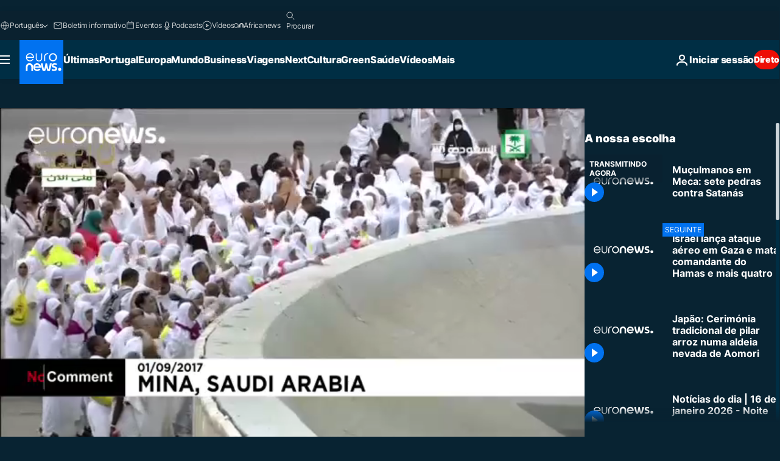

--- FILE ---
content_type: text/html; charset=UTF-8
request_url: https://pt.euronews.com/internal/video-details/385990/1
body_size: 1424
content:

<div class="b-videos-players__text o-section" id="js-replaceable-video-article-details" data-obfuscateLink="1">
    <div class="b-videos-players__headline">
          <a class="article-label" href="/nocomment" data-event="article-label">
        <span class="article-label__name">No Comment</span>
  </a>

      
<h1 class="c-article-title u-text-align--left u-padding-end-desktop-6 u-padding-1">
                                  Vídeo.
            
          Muçulmanos em Meca: sete pedras contra Satanás
  </h1>

              <ul class="c-social-share c-social-share--video js-social-share-list ">
  <li class="c-social-share__item">
        <script>
      function fbLinkClick() {
        window.open('https://www.facebook.com/share.php?u=https%3A%2F%2Fpt.euronews.com%2Fvideo%2F2017%2F09%2F01%2Fmuculmanos-em-meca-atiram-sete-pedras-contra-satana%3Futm_source%3DFacebook%26utm_medium%3DSocial&amp;title=Mu%C3%A7ulmanos%20em%20Meca%3A%20sete%20pedras%20contra%20Satan%C3%A1s','Mu%C3%A7ulmanos%20em%20Meca%3A%20sete%20pedras%20contra%20Satan%C3%A1s','width=479,height=826,titlebar=no,top='+((window.innerHeight/2) - 200)+',left='+((window.innerWidth/2) - 100));
      }
    </script>
    <noscript>
            <style>
        .js-only-en.js-obscurate {
          display: none;
        }
      </style>
      <a href="https://www.facebook.com/share.php?u=https%3A%2F%2Fpt.euronews.com%2Fvideo%2F2017%2F09%2F01%2Fmuculmanos-em-meca-atiram-sete-pedras-contra-satana%3Futm_source%3DFacebook%26utm_medium%3DSocial&amp;title=Mu%C3%A7ulmanos%20em%20Meca%3A%20sete%20pedras%20contra%20Satan%C3%A1s" target="_blank" aria-label="Compartilhar este artigo em Facebook"
        onClick="window.open('https://www.facebook.com/share.php?u=https%3A%2F%2Fpt.euronews.com%2Fvideo%2F2017%2F09%2F01%2Fmuculmanos-em-meca-atiram-sete-pedras-contra-satana%3Futm_source%3DFacebook%26utm_medium%3DSocial&amp;title=Mu%C3%A7ulmanos%20em%20Meca%3A%20sete%20pedras%20contra%20Satan%C3%A1s','Mu%C3%A7ulmanos%20em%20Meca%3A%20sete%20pedras%20contra%20Satan%C3%A1s','width=479,height=826,titlebar=no,top='+((window.innerHeight/2) - 200)+',left='+((window.innerWidth/2) - 100))"
      >
              <img
      src="https://static.euronews.com/website/images/vector/social-icons/social_icon_fb.svg" width="32" height="32" alt=""
       class="c-social-share__icon"       loading="lazy"       fetchpriority="low"      >
  
      </a>
    </noscript>
    <span class="js-only-en js-obscurate" aria-label="Compartilhar este artigo em Facebook" data-obscure='{"onClick":"fbLinkClick", "url":"https://www.facebook.com/share.php?u=https%3A%2F%2Fpt.euronews.com%2Fvideo%2F2017%2F09%2F01%2Fmuculmanos-em-meca-atiram-sete-pedras-contra-satana%3Futm_source%3DFacebook%26utm_medium%3DSocial&amp;title=Mu%C3%A7ulmanos%20em%20Meca%3A%20sete%20pedras%20contra%20Satan%C3%A1s", "img": "{\"class\": \"c-social-share__icon\", \"src\": \"https://static.euronews.com/website/images/vector/social-icons/social_icon_fb.svg\", \"width\":\"32\", \"height\":\"32\", \"loading\":\"lazy\", \"fetchpriority\":\"low\"}", "title":"Compartilhar este artigo em Facebook", "target": "_blank", "replace": false}'
    >
            <img
      src="https://static.euronews.com/website/images/vector/social-icons/social_icon_fb.svg" width="32" height="32" alt=""
       class="c-social-share__icon"       loading="lazy"       fetchpriority="low"      >
  
    </span>
  </li>
  <li class="c-social-share__item">
        <script>
      function twLinkClick() {
        window.open('https://twitter.com/intent/tweet?text=Mu%C3%A7ulmanos%20em%20Meca%3A%20sete%20pedras%20contra%20Satan%C3%A1s&amp;url=https://pt.euronews.com/video/2017/09/01/muculmanos-em-meca-atiram-sete-pedras-contra-satana%3Futm_source%3DTwitter%26utm_medium%3DSocial','Mu%C3%A7ulmanos%20em%20Meca%3A%20sete%20pedras%20contra%20Satan%C3%A1s','width=500,height=400,titlebar=no,top='+((window.innerHeight/2) - 200)+',left='+((window.innerWidth/2) - 100));
      }
    </script>
    <noscript>
      <a href="https://twitter.com/intent/tweet?text=Mu%C3%A7ulmanos%20em%20Meca%3A%20sete%20pedras%20contra%20Satan%C3%A1s&amp;url=https://pt.euronews.com/video/2017/09/01/muculmanos-em-meca-atiram-sete-pedras-contra-satana%3Futm_source%3DTwitter%26utm_medium%3DSocial" target="_blank" aria-label="Compartilhar este artigo em Twitter"
        onClick="window.open('https://twitter.com/intent/tweet?text=Mu%C3%A7ulmanos%20em%20Meca%3A%20sete%20pedras%20contra%20Satan%C3%A1s&amp;url=https://pt.euronews.com/video/2017/09/01/muculmanos-em-meca-atiram-sete-pedras-contra-satana%3Futm_source%3DTwitter%26utm_medium%3DSocial','Mu%C3%A7ulmanos%20em%20Meca%3A%20sete%20pedras%20contra%20Satan%C3%A1s','width=500,height=400,titlebar=no,top='+((window.innerHeight/2) - 200)+',left='+((window.innerWidth/2) - 100))"
      >
              <img
      src="https://static.euronews.com/website/images/vector/social-icons/social_icon_twitter.svg" width="32" height="32" alt=""
       class="c-social-share__icon"       loading="lazy"       fetchpriority="low"      >
  
      </a>
    </noscript>
    <span class="js-only-en js-obscurate" aria-label="Compartilhar este artigo em Twitter" data-obscure='{"onClick":"twLinkClick", "url":"https://twitter.com/intent/tweet?text=Mu%C3%A7ulmanos%20em%20Meca%3A%20sete%20pedras%20contra%20Satan%C3%A1s&amp;url=https://pt.euronews.com/video/2017/09/01/muculmanos-em-meca-atiram-sete-pedras-contra-satana%3Futm_source%3DTwitter%26utm_medium%3DSocial", "img": "{\"class\": \"c-social-share__icon\", \"src\": \"https://static.euronews.com/website/images/vector/social-icons/social_icon_twitter.svg\", \"width\":\"32\", \"height\":\"32\", \"loading\":\"lazy\", \"fetchpriority\":\"low\"}", "title":"Compartilhar este artigo em Twitter", "target": "_blank", "replace": false}'
    >
      <img class="c-social-share__icon" src="https://static.euronews.com/website/images/vector/social-icons/social_icon_twitter.svg" title="Twitter" alt="Twitter" width="32" height="32" loading="lazy" fetchpriority="low" />
    </span>
  </li>
  <li class="c-social-share__item">
        <noscript>
      <a href="mailto:?body=https://pt.euronews.com/video/2017/09/01/muculmanos-em-meca-atiram-sete-pedras-contra-satana" aria-label="Partilhar">
              <img
      src="https://static.euronews.com/website/images/vector/social-icons/social_icon_mail_white.svg" width="22" height="22" alt=""
       class="c-social-share__icon"       loading="lazy"       fetchpriority="low"      >
  
      </a>
    </noscript>
    <span class="js-only-en js-obscurate" aria-label="Partilhar" data-obscure='{"url":"mailto:?body=https://pt.euronews.com/video/2017/09/01/muculmanos-em-meca-atiram-sete-pedras-contra-satana", "img": "{\"class\": \"c-social-share__icon\", \"src\": \"https://static.euronews.com/website/images/vector/social-icons/social_icon_mail_white.svg\", \"width\":\"22\", \"height\":\"22\"}", "title":"Partilhar", "target": "_blank", "replace": false}'
    >
            <img
      src="https://static.euronews.com/website/images/vector/social-icons/social_icon_mail_white.svg" width="22" height="22" alt=""
       class="c-social-share__icon"       loading="lazy"       fetchpriority="low"      >
  
    </span>
  </li>
  <li class="c-social-share__item js-tooltip c-tooltip" aria-label="Copiar/colar o link embed do vídeo:">
          <img
      src="https://static.euronews.com/website/images/vector/social-icons/social_icon_copy_link.svg" width="16" height="16" alt=""
       class="c-social-share__icon"       loading="lazy"       fetchpriority="low"      >
  
    <div class="c-tooltip__wrapper">
      <div class="c-tooltip__content">
        <div class="c-tooltip__title">
          Copiar/colar o link:
        </div>
        <div class="c-tooltip__text">
          <input class="c-tooltip__input js-copyInput" value="https://pt.euronews.com/video/2017/09/01/muculmanos-em-meca-atiram-sete-pedras-contra-satana">
          <button class="c-tooltip__btn js-copybtn">Copiar</button>
        </div>
      </div>
    </div>
  </li>
  <li class="c-social-share__item js-tooltip c-tooltip">
          <img
      src="https://static.euronews.com/website/images/vector/social-icons/euronews_icons_embed.svg" width="24" height="24" alt=""
       class="c-social-share__icon"       loading="lazy"       fetchpriority="low"      >
  
    <div class="c-tooltip__wrapper">
      <div class="c-tooltip__content">
        <div class="c-tooltip__title">
          Copiar/colar o link embed do vídeo:
        </div>
        <div class="c-tooltip__text">
          <input class="c-tooltip__input js-copyInput"
                  value="https://pt.euronews.com/embed/385990">
          <button class="c-tooltip__btn js-copybtn">Copiar</button>
        </div>
      </div>
    </div>
  </li>
</ul>

          </div>
    <div class="b-videos-players__content">
      <div class="b-videos-players__date-disclaimer">
                  <div class="b-videos-players__date u-margin-y-1" data-timestamp="1504269827">
              Últimas notícias: <time datetime="2017-09-01 14:43:47 +02:00">01/09/2017 - 14:43 GMT+2</time>
          </div>
                      </div>
      <div class="b-videos-players__summary-box ">              <h2 class="summary summary--has-content-limited js-video-description">O ritual da lapidação é um dos momentos fortes da peregrinação a Meca.</h2>
              <button class="c-cta js-read-more">
                &hellip; Ver mais
              </button>
              <div class="b-videos-players__rest-of-text js-rest-of-text">
                  <div class="c-article-content" style="--widget_related_list_trans: 'Notícias relacionadas';">
                                                              <p>A lapidação é um dos momentos fortes da peregrinação a Meca. O ritual dura cinco dias. Os fiéis muçulmanos atiram sete pedras contra a lápide que representa Satanás.</p>

                                      </div>
                                        <div class="b-videos-players__tags">
                            <ul id="adb-article-tags" class="c-tags-list">
          
              <li class="c-tags-list__item">
                                <a
    href="/tag/arabia-saudita"
     aria-label="Veja mais artigos da tag Arábia Saudita"     class="c-cta"
          >
    Arábia Saudita
  </a>

        </li>
                
              <li class="c-tags-list__item">
                                <a
    href="/tag/islao"
     aria-label="Veja mais artigos da tag Islão"     class="c-cta"
          >
    Islão
  </a>

        </li>
                
              <li class="c-tags-list__item">
                                <a
    href="/tag/religiao"
     aria-label="Veja mais artigos da tag Religião"     class="c-cta"
          >
    Religião
  </a>

        </li>
                
              <li class="c-tags-list__item">
                                <a
    href="/tag/meca"
     aria-label="Veja mais artigos da tag Meca"     class="c-cta"
          >
    Meca
  </a>

        </li>
            </ul>
</div>
                                </div>
                </div>
    </div>
</div>
